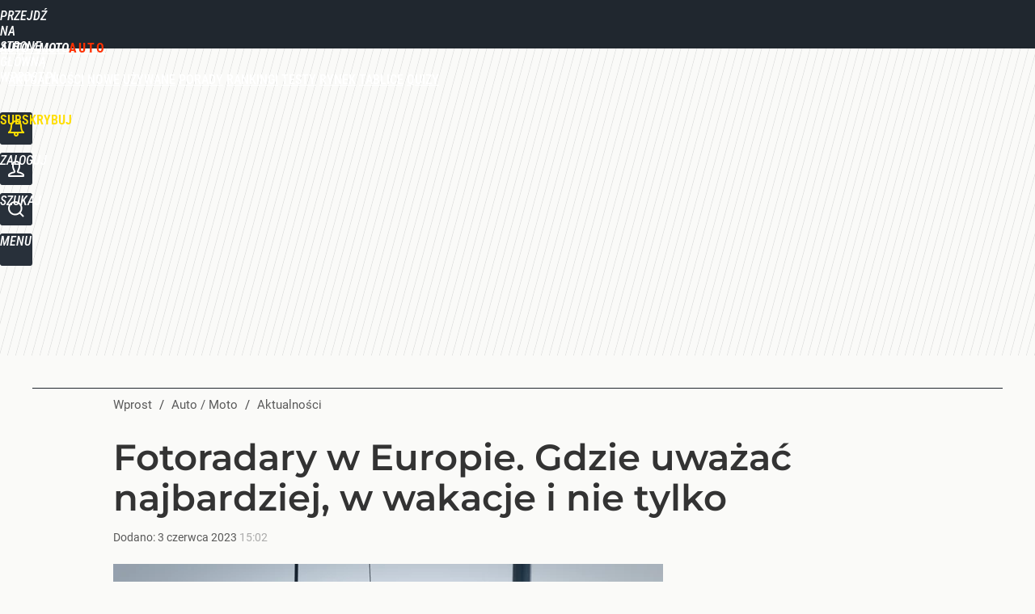

--- FILE ---
content_type: text/html; charset=utf-8
request_url: https://auto.wprost.pl/user-info
body_size: 1529
content:
{"login":false,"block":"5n187h7de0efvqggnuu3iok9m5fb9qoopuvogquai35rq3i2","sv":true,"id5":"[base64]","form":"<div class=\"login-custom-form\">                 \n    <div class=\"login-box disabled-select\">           \n    <form class=\"login-form\" method=\"post\" action=\"https:\/\/embed.wprost.pl\/sso\/p\/10\/\">\n        <fieldset>  \n        <legend>Logowanie<\/legend>    \n            <label for=\"username\">Login lub email<\/label>\n            <input type=\"text\" id=\"username\" placeholder=\"Podaj login lub email\" name=\"login\" required=\"required\" autocomplete=\"username\"> \n            <label for=\"password\">Has\u0142o<\/label>               \n            <input type=\"password\" id=\"password\" placeholder=\"Podaj has\u0142o\" name=\"password\" required=\"required\" autocomplete=\"current-password\"> \n        <\/fieldset>                                             \n        <button type=\"submit\" class=\"button button-action\">Zaloguj<\/button>\n        <input type=\"hidden\" name=\"token\" value=\"40f0a67a011e12d820ce936b80b218a7\">\n        <input class=\"button\" type=\"hidden\" id=\"form_referrer\" name=\"referrer\" value=\"\">\n    <\/form> \n    <div class=\"login-links disabled-select\">           \n        <a href=\"https:\/\/profil.wprost.pl\/przypomnij-haslo\" class=\"login-link-remind\" rel=\"nofollow\">Przypomnij has\u0142o<\/a>        <a href=\"https:\/\/www.wprost.pl\/regulamin\" class=\"login-link-regulations\" rel=\"nofollow\">Regulamin<\/a>   \n    <\/div>              \n        \n    <div id=\"soc-login-form\">\n    <fieldset class=\"disabled-select\">\n        <legend><span>Zaloguj si\u0119 <\/span>poprzez<span> serwisy spo\u0142eczno\u015bciowe<\/span>:<\/legend>  \n        <form method=\"post\" action=\"https:\/\/embed.wprost.pl\/sso\/f\/10\/\" class=\"inline\">\n            <input type=\"hidden\" id=\"form_token_f\" name=\"token\" value=\"40f0a67a011e12d820ce936b80b218a7\">\n            <input type=\"hidden\" id=\"form_referrer_f\" name=\"referrer\" value=\"\">\n            <button type=\"submit\" class=\"button facebook-button\"><\/button>\n        <\/form>          \n        <form method=\"post\" action=\"https:\/\/embed.wprost.pl\/sso\/t\/10\/\" class=\"inline\">\n            <input type=\"hidden\" id=\"form_token_t\" name=\"token\" value=\"40f0a67a011e12d820ce936b80b218a7\">\n            <input type=\"hidden\" id=\"form_referrer_t\" name=\"referrer\" value=\"\">\n            <button type=\"submit\" class=\"button twitter-button\"><\/button>\n        <\/form>\n        <form method=\"post\" action=\"https:\/\/embed.wprost.pl\/sso\/g\/10\/\" class=\"inline\">\n            <input type=\"hidden\" id=\"form_token_g\" name=\"token\" value=\"40f0a67a011e12d820ce936b80b218a7\">\n            <input type=\"hidden\" id=\"form_referrer_g\" name=\"referrer\" value=\"\">\n            <button type=\"submit\" class=\"button googleplus-button\"><\/button>\n        <\/form>  \n    <\/fieldset>   \n    <\/div>    \n    <\/div>\n            <div class=\"account-box disabled-select\">    \n        <strong>\n        <span>Nie masz konta?<br>Do\u0142\u0105cz i zyskaj!<\/span>   \n        <\/strong>\n                <a href=\"https:\/\/profil.wprost.pl\/nowe-konto\/?utm_source=auto.wprost.pl&utm_medium=header&utm_campaign=nowe-konto\" class=\"login-link-create button-action\" rel=\"nofollow\">Utw\u00f3rz konto<\/a>\n    <\/div>   \n    <\/div>","agreements_url":"https:\/\/profil.wprost.pl\/edytuj-zgody","deep_object":{"current":{"wprost":{"article":{"site_name":"Auto \/ Moto","host":"auto.wprost.pl","path":"\/aktualnosci\/11248195\/fotoradary-w-europie-gdzie-uwazac-najbardziej-w-wakacje-i-nie-tylko.html","url":"https:\/\/auto.wprost.pl\/aktualnosci\/11248195\/fotoradary-w-europie-gdzie-uwazac-najbardziej-w-wakacje-i-nie-tylko.html","id":11248195,"title":"Fotoradary w Europie. Gdzie uwa\u017ca\u0107 najbardziej, w wakacje i nie tylko","webtitle":"Fotoradary w Europie. Gdzie uwa\u017ca\u0107 najbardziej, w wakacje i nie tylko","keywords":["fotoradary w europie","fotoradar","europa","wakacje","wyjazd","podr\u00f3\u017c","yanosik"],"url_short":"https:\/\/auto.wprost.pl\/11248195","url_canonical":"https:\/\/auto.wprost.pl\/aktualnosci\/11248195\/fotoradary-w-europie-gdzie-uwazac-najbardziej-w-wakacje-i-nie-tylko.html","container_path":"\/aktualnosci\/","container_title":"Aktualno\u015bci","sponsored":0,"evergreen":0,"copyrighted":0,"payable":0,"premium":0,"word_count":686,"has_faq":0,"has_post":0,"has_quiz":0,"has_audio":0,"has_video":0,"has_recipe":0,"has_plugin":0,"has_gallery":0,"has_questioning":0,"has_presentation":0,"has_live_relation":0,"publisher":{"name":"Marcin Klimkowski","id":340},"author":"","categories":["Aktualno\u015bci","Rankingi"],"image":{"width":2121,"preview":"large"},"publication":{"date":"2023-06-03","datetime":"2023-06-03T15:02:00+02:00","ts":1685797320,"day":"Sat","month":"Jun","year":"2023"}},"host_name":"auto.wprost.pl","site_name":"Auto \/ Moto"}}}}

--- FILE ---
content_type: text/html; charset=UTF-8
request_url: https://auto.wprost.pl/hits.php
body_size: -324
content:
{"share_get":{"count":0,"schema":"wprost"},"display_set":{"set":1,"event_set":{"display":1},"count":18,"tsht":1768652984,"pt":null,"dt":"d","schema":"wprost"},"message_get":{"error":2,"message":0,"schema":"wprost"}}

--- FILE ---
content_type: text/css
request_url: https://auto.wprost.pl/_static/ads-define-layout-automoto-402f9a1e2ae291cf82738bc3874c7a83-content.css
body_size: 11297
content:
/*
sacy css cache dump 

This dump has been created from the following files:
    - <root>/_css/modules/ads.css
    - <root>/_css/define.css
    - <root>/_css/layout.css
    - <root>/wprost-auto/_css/automoto.css
*/


/* <root>/_css/modules/ads.css */
:root{--ad-area-bg:#f9f9f9;--ad-area-mob:#eee;--ad-area-color:#999}#CybotCookiebotDialog #CybotCookiebotDialogBodyButtonDecline:not(.CybotCookiebotDialogHide){display:block !important;visibility:visible !important}#CybotCookiebotDialog[data-tab=CybotCookiebotDialogNavDeclaration] #CybotCookiebotDialogBodyButtonDecline{display:none !important;visibility:hidden !important}div[id^=yoc_advertisement_message_above_container]{display:none !important;visibility:hidden !important}div[data-ad=genesis][data-type=gam][data-gam-ist=true]{position:absolute}div[data-genesis=ads-placeholder]{height:0;overflow:hidden}.box-aside.ad-aside{text-align:center;padding:0;margin:0;overflow:hidden}.box-aside.ad-aside.ad-empty .page-billboard,.box-aside.ad-aside.ad-empty .page-rectangle{box-sizing:border-box;background:var(--ad-area-bg);border:#eee 1px solid}.box-aside.ad-aside div[data-type=optad360video]{aspect-ratio:16/9 !important;min-height:unset !important;max-height:none !important;max-width:none !important;width:100% !important}.art-billboard.page-billboard-art-1:has(div[data-type=optad360video]){min-height:unset !important}.page-billboard{margin:0
auto;padding:0;text-align:center;width:1200px}.page-billboard div:first-child,.page-billboard img:first-child{display:block;margin:0
auto;text-align:center}.page-header .page-billboard{margin-top:0;padding:0}#element-landing-page .page-billboard{margin-bottom:40px;padding:0}.art-text .art-box-aside{text-align:center;padding:15px
0 20px;margin:0
0 1.4em}.art-text .art-box-aside{background:var(--ad-area-bg)}.art-text .art-box-aside.ad-aside-optad360video{margin-top:0}.art-text .art-box-aside:before{content:"Reklama";text-transform:uppercase;color:var(--ad-area-color);font-size:12px;font-weight:400;display:block}.art-text .art-box-aside .slot-intext{display:block;min-height:100px !important;margin:0
auto;position:relative}.art-text .art-box-aside .slot-intext.idmnet
iframe{position:absolute}.art-text .art-box-aside .slot-intext.idmnet .idmnet.gen-detect
iframe{position:relative}.art-text .art-box-aside .slot-intext div[id^=google_ads_iframe]{margin:0
auto}.art-text .art-box-aside.box-aside-floating{min-height:630px;overflow:unset}.art-text .art-box-aside.box-aside-floating .slot-intext{position:sticky;top:130px}div.not-rendered[data-ad=genesis][data-gam-cb=true]{display:none !important}@media (max-width:1195px){.art-text .art-box-aside.box-aside-floating .slot-intext{position:sticky;top:80px}}@media (max-width:800px){.art-text .art-box-aside.box-aside-floating .slot-intext{position:sticky;top:30vh}}.page-billboard div[data-type=optad360hb]{display:block !important}.art-billboard{padding:0
0 30px 100px}.art-content .art-billboard{padding-left:80px}.art-billboard.page-billboard-col{padding:0
0 30px}.art-text-relation-inner .art-billboard{padding-bottom:0}.art-billboard.page-billboard-art-1{min-height:300px}.art-billboard.page-billboard-art-1 .page-rectangle{max-width:680px;min-height:300px;margin:0}.art-billboard.page-billboard-art-1 .page-rectangle:first-child{float:left;text-align:left}.art-billboard.page-billboard-art-1 .page-rectangle:nth-child(2){float:right}.art-billboard.page-billboard-art-1 .page-rectangle iframe[style*="width:0px"],.art-billboard.page-billboard-art-1 .page-rectangle iframe[style*="width: 0px"]{position:absolute}.art-billboard.page-billboard-art-2{padding:0;line-height:1px}.center-column .art-billboard.page-billboard-art-1 .page-rectangle:first-child{width:48%;text-align:right}.center-column .art-billboard.page-billboard-art-1 .page-rectangle:nth-child(2){width:48%;text-align:left}.center-column .art-billboard.page-billboard-art-2{margin-left:100px}.page-billboard-art-2 div[data-ad]{max-height:none !important}.page-billboard-comments{margin-top:0;margin-bottom:40px}#content .left-column .page-billboard-comments{text-align:left}.device-mobile #ad-article-bottom{margin:0
auto;display:block !important}.device-mobile #ad-article-bottom.hidden{display:none !important}.page-header .box-aside.ad-aside{background:var(--page-header-ads-bg);padding:40px
0 var(--page-header-ads-bottom) 0}.page-header .box-aside.ad-aside.ad-aside-sticky{left:0;right:0;position:fixed;z-index:949999;box-shadow:none}.page-header .box-aside.ad-aside.ad-aside-sticky.pinned{box-shadow:0 0 10px rgba(0,0,0,.3);padding-bottom:40px}.page-header .box-aside.ad-aside.ad-aside-sticky-off{box-shadow:none;z-index:1}.page-header .page-billboard.page-billboard-1{padding:0;height:300px;position:relative;display:flex;align-items:center}.page-rectangle{text-align:center}.right-column .page-rectangle{padding:0;width:auto}.right-column .page-rectangle .page-rectangle-inner{margin:0;position:relative}.right-column .page-rectangle .page-rectangle-inner div[data-ad=genesis]{left:50%;position:relative;transform:translateX(-50%)}.right-column .page-rectangle .page-rectangle-inner div[data-ad=genesis]{display:block !important}.right-column .right-column-fix-inner .page-rectangle .page-rectangle-inner{display:inline-block !important}.page-ad-video{padding:0
0 0 100px}.page-ad-video .page-ad-video-inner{padding:0;margin:0}.page-ad-video .page-ad-video-inner .teads-inread,.page-ad-video .page-ad-video-inner .teads-inboard{margin-bottom:30px}.box-list li.box-list-item-ad,.box-list li.box-list-item-ad:hover{background:var(--ad-area-bg);padding:0;border:none;box-shadow:none}.box-list li.box-list-item-ad.box-list-item-ad-billboard,.box-list li.box-list-item-ad.box-list-item-ad-billboard:hover{background:0 0;height:auto !important}.box-list.box-list-tiles li.box-list-item-ad,.box-list.box-list-tiles li.box-list-item-ad:hover{background:#f6f6f6;margin:5px
0 0 5px}.box-list.box-list li.box-list-item-ad .page-rectangle{width:360px;max-height:300px;min-height:250px;overflow:hidden;margin:0
auto}.box-list.box-list li.box-list-item-ad .page-rectangle div:first-child,.box-list.box-list li.box-list-item-ad .page-rectangle img:first-child{display:block;margin:0
auto;text-align:center}.box-list.box-list li.box-list-item-ad .page-recommended{width:185px;max-height:300px;min-height:300px;overflow:hidden;margin:0
auto}.box-list.box-list li.box-list-item-ad .page-rectangle:before,.box-list.box-list li.box-list-item-ad .page-recommended:before{content:"";display:none}.box-list.box-list li.box-list-item-ad
.r{display:block;color:#ccc;font-size:11px;width:auto;height:12px;font-weight:400;font-style:normal;text-align:center;text-decoration:none;text-transform:uppercase;margin-top:5px}.box-list.box-list li.box-list-item-ad .page-rectangle .r:after{content:"/ reklama"}.box-list li.bli-tp-billboard,.box-list li.box-list-item-type-billboard{background:0 0}.box-list li.size-3x1.bli-tp-billboard,.box-list li.size-3x1.bli-tp-billboard:hover,.box-list li.size-3x1.box-list-item-type-billboard,.box-list li.size-3x1.box-list-item-type-billboard:hover{height:auto !important;width:auto;float:none}.box-list li.size-3x1.bli-tp-billboard .page-billboard,.box-list.box-list-rows li.size-3x1.bli-tp-billboard .page-billboard,.box-list.box-list-rows-lead li.size-3x1.bli-tp-billboard .page-billboard,.box-list.box-list-rows-large-lead li.size-3x1.bli-tp-billboard .page-billboard,.box-list li.size-3x1.box-list-item-type-billboard .page-billboard,.box-list.box-list-rows li.size-3x1.box-list-item-type-billboard .page-billboard,.box-list.box-list-rows-lead li.size-3x1.box-list-item-type-billboard .page-billboard,.box-list.box-list-rows-large-lead li.size-3x1.box-list-item-type-billboard .page-billboard{width:auto}.bl li.bli-tp-billboard{background:0 0}.bl li.size-3x1.bli-tp-billboard,.bl li.size-3x1.bli-tp-billboard:hover{height:auto !important;float:none}.bl li.size-3x1.bli-tp-billboard,.bl li.size-3x1.bli-tp-billboard:hover,.bl li.size-3x1.bli-tp-billboard .page-billboard,.bl.bl-rows li.size-3x1.bli-tp-billboard .page-billboard{width:auto}#articles-autoload .element-next-area .page-billboard{border-top:#f9f9f9 20px solid;padding:40px
0 0}#articles-autoload .element-next-area .page-billboard-inner{height:300px;display:flex;align-items:center}.sticky-wrapper .page-bottom-sticky{position:fixed;width:100%;bottom:-120px;height:150px}.sticky-wrapper .page-bottom-sticky.visible{position:relative;padding:4px
0 0;bottom:auto;height:auto;max-height:100px;overflow:hidden}.sticky-wrapper .close-ad{background:#fff url(/_i/icon-20-c-close-bold.png) center center no-repeat;background-size:20px;display:block;width:35px;height:35px;margin-top:-35px;float:right;z-index:2;box-shadow:-3px -3px 2px 0px rgba(0,0,0,.15);border-radius:5px 0 0}@media (min-width:1195px){.center-column .page-billboard-mgid{margin-bottom:40px}.page-billboard,.page-billboard-comments{min-height:300px;display:flex;justify-content:center;align-items:center;flex-direction:column}}@media (max-width:1200px){.page-billboard{width:auto;overflow-x:hidden}.page-header .page-billboard.page-billboard-1{height:150px;padding:0}}@media (max-width:1195px){.page-billboard-comments{background:var(--ad-area-mob);padding:1px
0;margin-top:10px;margin-bottom:30px}.page-billboard-comments .slot-dynamic{margin:0
auto}.center-column .art-billboard.page-billboard-art-2{margin-left:0}.ad-aside div[data-ad=genesis][data-type=mgid]{background:var(--ad-area-mob);padding:20px}.bli-ad .ad-aside div[data-ad=genesis][data-type=mgid]{padding:17px
0 18px}#content .left-column .page-billboard-comments{text-align:center}.art-billboard,.art-content .art-billboard{margin-left:0;padding-left:0;padding-right:0}.bl li.bli-ad,.bl li.bli-ad:hover{background:var(--ad-area-mob);color:var(--ad-area-color);min-height:1px;height:auto !important;width:100% !important;padding:0
!important;margin:0
0 20px;border-radius:0;float:none}.bl li.bli-ad .page-rectangle{max-height:none;min-height:auto;height:auto !important}.bl li.bli-ad
.r{display:none !important}.bl li.bli-ad.bli-tp-fullpage{display:none !important}}@media (max-width:840px){.art-content .box-aside.ad-aside{overflow:unset}.art-billboard.page-billboard-art-1 .page-rectangle,.art-billboard.page-billboard-art-1 .page-rectangle:first-child,.center-column .art-billboard.page-billboard-art-1 .page-rectangle:first-child{float:none;width:auto;max-width:none;margin:0
auto;text-align:center}.art-billboard.page-billboard-art-1{background:var(--ad-area-bg);padding:15px
0 20px 0;margin-bottom:24px;.page-rectangle:first-child div[data-ad=genesis]{margin:0
auto;position:sticky !important;top:8px}.page-rectangle:first-child div[data-ad=genesis].rendered-oversize-height{position:relative !important;overflow:hidden !important;top:auto}.page-rectangle:nth-child(2){display:none}}.art-billboard.page-billboard-art-1:before{content:"Reklama";text-transform:uppercase;color:var(--ad-area-color);font-size:12px;font-weight:400;display:block;margin-bottom:7px}.ad-slider-svr{margin-left:40px;margin-right:40px}.bl li.bli-ad,.bl li.bli-ad:hover{background:var(--ad-area-mob);color:var(--ad-area-color)}}@media (max-width:480px){.box-aside.ad-aside{overflow:unset}.page-billboard div[data-ad=genesis][data-type=plista]{margin-left:20px;margin-right:20px}.page-header .page-billboard.page-billboard-1{background-color:#f5f5f5}.art-billboard.page-billboard-art-1{background:var(--ad-area-mob);margin-left:-20px;margin-right:-20px}.page-billboard-art-2 div[data-ad] a._gen_ad_display,.page-billboard-art-2 div[data-ad]+div[data-ad]>div,.page-billboard-art-2 div[data-ad]+div[data-ad]>iframe{margin-bottom:20px !important}.page-billboard-comments{text-align:center;padding:52px
0 20px;height:600px;overflow:unset;position:relative}.page-billboard-mgid:before,.page-billboard-comments:after{content:"Następne polecane po reklamie";text-transform:uppercase;background-color:#fff;color:#444;font-size:15px;font-weight:400;display:block;line-height:38px;position:absolute;top:1px;left:0;right:0;word-spacing:2px}.page-billboard-mgid:before{content:"Więcej artykułów po reklamie";border-top:rgba(0,0,0,.1) 1px solid;position:relative}.page-billboard-comments div[data-ad=genesis],.page-billboard-comments div[data-ad=genesis]{position:sticky;top:20px}.page-billboard-comments .ad-aside div[data-ad=genesis][data-type=mgid]{padding:10px
20px}.bl li.bli-ad,.bl li.bli-ad:hover{width:calc(100% - -40px) !important;margin:0
-20px 20px}.art-text .art-box-aside{background:var(--ad-area-mob);margin-left:-20px;margin-right:-20px}.art-text .art-box-aside.ad-aside-optad360video{background:var(--ad-area-mob);padding:0;margin-bottom:20px}#articles-autoload .element-next-area .page-billboard{padding:0}#articles-autoload .element-next-area .page-billboard{background:var(--ad-area-mob);border-top:none !important;padding:0}#articles-autoload #element-next-area-0 .page-billboard{margin-top:0}#articles-autoload .element-next-area .page-billboard-element-next{overflow:unset}#articles-autoload .element-next-area .page-billboard-inner{height:450px;display:block;padding:10px
0}#articles-autoload .element-next-area .page-billboard-inner
div.slot{position:sticky;top:30vh}}@media (max-width:380px){.page-header .page-billboard-1.page-billboard-latests{background-color:#f0f0f0;padding:0}}@media (min-width:1195px) and (max-height:720px) and (orientation:landscape){.page-header .box-aside.ad-aside{padding-top:10px}.page-header .box-aside.ad-aside.ad-aside-sticky.pinned{padding-bottom:10px}}
/* <root>/_css/define.css */
html,body{margin:0;padding:0;cursor:default}body,a,table,input,select,textarea{outline:none}a
img{border:none}hr,.disabled{display:none}.hidden{display:none !important}.block{display:block}.flex{display:flex}.flex-wrap{display:flex;flex-wrap:wrap}.block-inline{display:inline-block}.inline{display:inline !important}.p-relative{position:relative}.p-absolute{position:absolute}.p-absolute-fill{position:absolute;top:0;left:0;right:0;bottom:0;width:100%;height:100%}.fl-left{float:left}.fl-right{float:right}.fl-none{float:none}.break,.clear{display:block !important;clear:both !important;height:0 !important;min-height:0 !important;max-height:0 !important;font-size:1px !important;line-height:0 !important;margin:0
!important;padding:0
!important}.cl-left{clear:left}.cl-right{clear:right}.cl-none{clear:none}.uppercase{text-transform:uppercase !important}.lowercase{text-transform:lowercase !important}.ta-left{text-align:left !important}.ta-right{text-align:right !important}.ta-center{text-align:center !important}.ta-justify{text-align:justify !important}.va-middle{vertical-align:middle !important}.va-sub{vertical-align:sub !important}.va-top{vertical-align:top !important}.pointer,.cr-pointer{cursor:pointer}.cr-default{cursor:default}.no-nowrap{white-space:nowrap !important}.no-border{border:none !important}.no-border-v,.no-border-vertical{border-top:none !important;border-bottom:none !important}.no-border-h,.no-border-horizontal{border-left:none !important;border-right:none !important}.no-border-top{border-top:none !important}.no-border-bottom{border-bottom:none !important}.no-background{background:transparent none !important}.no-bgimage{background-image:none !important}.resize-h{resize:horizontal !important}.resize-v{resize:vertical !important}.no-resize{resize:none !important}.no-scrollbar::-webkit-scrollbar-thumb{background:0 0}.no-transition{-webkit-transition:none !important;-moz-transition:none !important;-o-transition:none !important;-transition:none !important;transition:none !important}.no-shadow{-webkit-box-shadow:none !important;-moz-box-shadow:none !important;-o-box-shadow:none !important;-box-shadow:none !important;box-shadow:none !important}.no-scrollbar{-ms-overflow-style:none;scrollbar-width:none}.no-scrollbar::-webkit-scrollbar{width:0;height:0;background:0 0;opacity:0}.no-scroll{overflow:hidden !important}.no-wrap{white-space:nowrap}.scroll-x{overflow-x:scroll !important}.scroll-x-auto{overflow-x:auto !important}.scroll-y{overflow-y:scroll !important}.scroll-y-auto{overflow-y:auto !important}.t-overflow{overflow:hidden;white-space:nowrap;text-overflow:ellipsis}.disabled-select,.disabled-select:hover,.disabled-select:focus,.disabled-select:active{-webkit-tap-highlight-color:rgba(255,255,255,0);-webkit-touch-callout:none;-webkit-user-select:none;-moz-user-select:none;-ms-user-select:none;-o-user-select:none;user-select:none}.disabled-drag,.disabled-drag:hover,.disabled-drag:focus,.disabled-drag:active{-webkit-user-drag:none;-moz-user-drag:none;-o-user-drag:none}.mA{margin:auto !important}.mtopA{margin-top:auto !important}.mleftA{margin-left:auto !important}.mrightA{margin-right:auto !important}.mbottomA{margin-bottom:auto !important}.m0{margin:0
!important}.mtop0{margin-top:0 !important}.mleft0{margin-left:0 !important}.mright0{margin-right:0 !important}.mbottom0{margin-bottom:0 !important}.m5{margin:5px
!important}.mtop5{margin-top:5px !important}.mleft5{margin-left:5px !important}.mright5{margin-right:5px !important}.mbottom5{margin-bottom:5px !important}.m10{margin:10px
!important}.mtop10{margin-top:10px !important}.mleft10{margin-left:10px !important}.mright10{margin-right:10px !important}.mbottom10{margin-bottom:10px !important}.m15{margin:15px
!important}.mtop15{margin-top:15px !important}.mleft15{margin-left:15px !important}.mright15{margin-right:15px !important}.mbottom15{margin-bottom:15px !important}.m20{margin:20px
!important}.mtop20{margin-top:20px !important}.mleft20{margin-left:20px !important}.mright20{margin-right:20px !important}.mbottom20{margin-bottom:20px !important}.m25{margin:25px
!important}.mtop25{margin-top:25px !important}.mleft25{margin-left:25px !important}.mright25{margin-right:25px !important}.mbottom25{margin-bottom:25px !important}.m30{margin:30px
!important}.mtop30{margin-top:30px !important}.mleft30{margin-left:30px !important}.mright30{margin-right:30px !important}.mbottom30{margin-bottom:30px !important}.m35{margin:35px
!important}.mtop35{margin-top:35px !important}.mleft35{margin-left:35px !important}.mright35{margin-right:35px !important}.mbottom35{margin-bottom:35px !important}.m40{margin:40px
!important}.mtop40{margin-top:40px !important}.mleft40{margin-left:40px !important}.mright40{margin-right:40px !important}.mbottom40{margin-bottom:40px !important}.m45{margin:45px
!important}.mtop45{margin-top:45px !important}.mleft45{margin-left:45px !important}.mright45{margin-right:45px !important}.mbottom45{margin-bottom:45px !important}.m50{margin:50px
!important}.mtop50{margin-top:50px !important}.mleft50{margin-left:50px !important}.mright50{margin-right:50px !important}.mbottom50{margin-bottom:50px !important}.m55{margin:55px
!important}.mtop55{margin-top:55px !important}.mleft55{margin-left:55px !important}.mright55{margin-right:55px !important}.mbottom55{margin-bottom:55px !important}.m60{margin:60px
!important}.mtop60{margin-top:60px !important}.mleft60{margin-left:60px !important}.mright60{margin-right:60px !important}.mbottom60{margin-bottom:60px !important}.m-5{margin:-5px !important}.mtop-5{margin-top:-5px !important}.mleft-5{margin-left:-5px !important}.mright-5{margin-right:-5px !important}.mbottom-5{margin-bottom:-5px !important}.m-15{margin:-15px !important}.mtop-15{margin-top:-15px !important}.mleft-15{margin-left:-15px !important}.mright-15{margin-right:-15px !important}.mbottom-15{margin-bottom:-15px !important}.m-10{margin:-10px !important}.mtop-10{margin-top:-10px !important}.mleft-10{margin-left:-10px !important}.mright-10{margin-right:-10px !important}.mbottom-10{margin-bottom:-10px !important}.m-20{margin:-20px !important}.mtop-20{margin-top:-20px !important}.mleft-20{margin-left:-20px !important}.mright-20{margin-right:-20px !important}.mbottom-20{margin-bottom:-20px !important}.m-25{margin:-25px !important}.mtop-25{margin-top:-25px !important}.mleft-25{margin-left:-25px !important}.mright-25{margin-right:-25px !important}.mbottom-25{margin-bottom:-25px !important}.m-30{margin:-30px !important}.mtop-30{margin-top:-30px !important}.mleft-30{margin-left:-30px !important}.mright-30{margin-right:-30px !important}.mbottom-30{margin-bottom:-30px !important}.m-40{margin:-40px !important}.mtop-40{margin-top:-40px !important}.mleft-40{margin-left:-40px !important}.mright-40{margin-right:-40px !important}.mbottom-40{margin-bottom:-40px !important}.p0{padding:0
!important}.ptop0{padding-top:0 !important}.pleft0{padding-left:0 !important}.pright0{padding-right:0 !important}.pbottom0{padding-bottom:0 !important}.p5{padding:5px
!important}.ptop5{padding-top:5px !important}.pleft5{padding-left:5px !important}.pright5{padding-right:5px !important}.pbottom5{padding-bottom:5px !important}.p10{padding:10px
!important}.ptop10{padding-top:10px !important}.pleft10{padding-left:10px !important}.pright10{padding-right:10px !important}.pbottom10{padding-bottom:10px !important}.p15{padding:15px
!important}.ptop15{padding-top:15px !important}.pleft15{padding-left:15px !important}.pright15{padding-right:15px !important}.pbottom15{padding-bottom:15px !important}.p20{padding:20px
!important}.ptop20{padding-top:20px !important}.pleft20{padding-left:20px !important}.pright20{padding-right:20px !important}.pbottom20{padding-bottom:20px !important}.p25{padding:25px
!important}.ptop25{padding-top:25px !important}.pleft25{padding-left:25px !important}.pright25{padding-right:25px !important}.pbottom25{padding-bottom:25px !important}.p30{padding:30px
!important}.ptop30{padding-top:30px !important}.pleft30{padding-left:30px !important}.pright30{padding-right:30px !important}.pbottom30{padding-bottom:30px !important}.p35{padding:35px
!important}.ptop35{padding-top:35px !important}.pleft35{padding-left:35px !important}.pright35{padding-right:35px !important}.pbottom35{padding-bottom:35px !important}.p40{padding:40px
!important}.ptop40{padding-top:40px !important}.pleft40{padding-left:40px !important}.pright40{padding-right:40px !important}.pbottom40{padding-bottom:40px !important}.p45{padding:45px
!important}.ptop45{padding-top:45px !important}.pleft45{padding-left:45px !important}.pright45{padding-right:45px !important}.pbottom45{padding-bottom:45px !important}.p50{padding:50px
!important}.ptop50{padding-top:50px !important}.pleft50{padding-left:50px !important}.pright50{padding-right:50px !important}.pbottom50{padding-bottom:50px !important}.p55{padding:55px
!important}.ptop55{padding-top:55px !important}.pleft55{padding-left:55px !important}.pright55{padding-right:55px !important}.pbottom55{padding-bottom:55px !important}.p60{padding:60px
!important}.ptop60{padding-top:60px !important}.pleft60{padding-left:60px !important}.pright60{padding-right:60px !important}.pbottom60{padding-bottom:60px !important}.w10{width:10px}.w20{width:20px}.w30{width:30px}.w40{width:40px}.w45{width:45px}.w50{width:50px}.w60{width:60px}.w70{width:70px}.w80{width:80px}.w90{width:90px}.w100{width:100px}.w110{width:110px}.w120{width:120px}.w130{width:130px}.w140{width:140px}.w150{width:150px}.w200{width:200px}.w220{width:220px}.w250{width:250px}.w300{width:300px}.w350{width:350px}.w360{width:360px}.w400{width:400px}.w450{width:450px}.w480{width:480px}.w500{width:500px}.w550{width:550px}.w600{width:600px}.w650{width:650px}.w700{width:700px}.w750{width:750px}.w800{width:800px}.w5p{width:5%}.w10p{width:10%}.w20p{width:20%}.w25p{width:25%}.w30p{width:30%}.w33p{width:33%}.w40p{width:40%}.w45p{width:45%}.w50p{width:50%}.w60p{width:60%}.w66p{width:66%}.w70p{width:70%}.w75p{width:75%}.w80p{width:80%}.w90p{width:90%}.w100p{width:100%}.wAv{width:-moz-available;width:-webkit-fill-available}.h10{height:10px}.h20{height:20px}.h30{height:30px}.h40{height:40px}.h45{height:45px}.h50{height:50px}.h60{height:60px}.h70{height:70px}.h80{height:80px}.h90{height:90px}.h100{height:100px}.h120{height:120px}.h150{height:150px}.h200{height:200px}.h250{height:250px}.h300{height:300px}.h350{height:350px}.h400{height:400px}.h450{height:450px}.h500{height:500px}.h550{height:550px}.h50v{height:50vh}.h60v{height:60vh}.h70v{height:70vh}.h80v{height:80vh}.h90v{height:90vh}.h100v{height:100vh}.v40p{opacity:0}.scroll-40p .v40p,.scroll-50p .v40p,.scroll-60p .v40p,.scroll-70p .v40p,.scroll-80p .v40p,.scroll-90p .v40p,.scroll-100p
.v40p{opacity:1}.fs-normal{font-weight:400;font-style:normal}.fs-bold{font-weight:700}.fs-italic{font-style:italic}.cl-silver{color:#ccc}.cl-gray{color:#999}.cl-red{color:red}.block-logged-in,.block-not-logged-in,.block-subscription-true,.block-subscription-false,body[data-logged=false] .block-logged-in,body[data-logged=true] .block-not-logged-in{display:none !important}body[data-logged=true] .block-logged-in,body[data-logged=false] .block-not-logged-in,body[data-logged=true][data-subscription=true] .block-subscription-true{display:block !important}body[data-logged=true] .block-logged-in,body[data-logged=false] .block-not-logged-in,body[data-logged=true][data-subscription=false] .block-subscription-false,body[data-logged=false][data-subscription=false] .block-subscription-false{display:block !important}#google_pubconsole_console{z-index:99999999998 !important}#fb-root{position:absolute;top:-10000px;width:0;height:0}#element .element-article .optAdIns.rendered-opt{margin-bottom:30px !important}@media (max-width:480px){.hide-480{display:none !important}}
/* <root>/_css/layout.css */
:root{--genesis-close-icon:url(/_i/icon-20-c-close.png);--content-width:1200px;--soc-icon-facebook:url(/_i/icon-20-a-soc-facebook.png);--soc-icon-twitter:url(/_i/icon-20-a-soc-twitter.png);--soc-icon-google:url(/_i/icon-20-a-soc-google.png);--soc-color-facebook:#3b5998;--soc-color-twitter:#55acee;--soc-color-google:#dd4b39}html,body{padding:0;margin:0}body{overflow:hidden;overflow-y:scroll !important;text-rendering:auto}body.scroll{overflow-y:scroll !important}body.no-scroll{overflow:hidden !important}body,input,button,select,textarea,th,td{font-family:"Roboto Condensed",Arial,sans-serif;font-size:17px;font-weight:300}.page-wrapper{position:relative;padding:0;margin:0;z-index:1}body.wait{background-image:url(/_i/loaders/loader-sqr-1-white.gif);background-repeat:no-repeat;background-position:center center;background-attachment:fixed}noscript.inf{background:rgba(255,255,255,.4);position:fixed;overflow:hidden;padding:0;margin:0;top:0;left:0;right:0;bottom:0;z-index:100000;user-select:none}noscript
span{background:rgba(255,255,255,.95);display:block;position:absolute;overflow:hidden;padding:80px
40px;margin:-110px 0 0 -180px;top:50%;left:50%;width:280px;line-height:30px;font-size:20px;font-weight:400;text-align:center;text-shadow:#fff 1px 1px 0;box-shadow:0 0 10px rgba(0,0,0,.3);border-radius:3px}#content{min-height:1000px;background:#fff}#content
.wrapper{width:var(--content-width);margin:0
auto}#content .wrapper.wrapper-box-flex{width:auto;margin:0
20px}#content .bottom-section{padding:40px
0;margin:0
auto;width:1200px}#content .bottom-section:after,#content .bottom-section:before{clear:both;content:"";display:table;line-height:0}#footer{visibility:hidden}.line{border-top:#f9f9f9 20px solid}.fullpage{padding:0;margin:0;position:relative}#profile{background:#f9f9f9}#page-profile .comments ul.level-1{padding-bottom:0;border-bottom:none}#page-profile .comments ul li header .comment-user-thumb{background:0 0}.item-author{display:block;margin:0;padding:0}.item-author,.item-author
a{color:#999;font-size:12px;font-weight:400;font-style:normal;line-height:40px;text-align:left}.item-author
i{font-style:normal}.item-author
img{background:#ccc;object-fit:scale-down;display:block;float:left;width:40px;height:40px;margin:0
20px 0 0;padding:0;border-radius:100%}.figure-ratio{background:#333;border-radius:5px;position:relative}#element .element-article-video .figure-ratio{background:0 0}.figure-ratio
img{display:block;height:auto;width:100%;min-height:100px}.figure-ratio video,.figure-ratio
iframe{border-radius:5px;border:none;height:100%;left:0;position:absolute;top:0;width:100%;overflow:hidden}.slot-recommends{display:block;margin:0
auto}#section-main-list:after{clear:both;content:"";display:table;line-height:0}#section-main-list .wrapper-box-default,#section-main-list .wrapper-box-flex{overflow:hidden}#section-popular-list{background:#f9f9f9;padding:40px
0 0;margin-bottom:40px}#section-popular-list:after{clear:both;content:"";display:table;line-height:0}#section-popular-list .wrapper-box-default,#section-popular-list .wrapper-box-flex{overflow:hidden}#grelement.visible,.grelement.visible{background:rgba(255,255,255,.9);position:fixed;z-index:60;bottom:0;right:0;left:0;top:0;box-shadow:0 0 20px #fff;transition:all .5s linear;user-select:none}#grelement.visible iframe,.grelement.visible
iframe{position:absolute;z-index:62;left:50%;top:50%;margin:0;transform:translate(-50%,-50%)}.box-questioning{opacity:0}.highlight{background:rgba(255,222,0,.5);border-radius:3px}.genesis-layer.visible{background:rgba(51,51,51,.3);top:0;left:0;width:100vw;height:100vh;position:fixed;transform:translateZ(0);opacity:1}.genesis-layer{right:0;bottom:0;width:0;height:0;display:none;overflow:hidden;z-index:999998;transition:opacity .5s linear;opacity:0}.genesis-window.visible{opacity:1}.genesis-window{top:50%;left:50%;width:600px;height:600px;max-width:100vw;max-height:100vh;position:fixed;overflow:hidden;z-index:999998;transform:translate3d(-50%,-50%,0);transition:opacity .3s linear;border-radius:3px;box-shadow:2px 2px 40px rgba(51,51,51,.15);opacity:0}.genesis-window .close-button{background:var(--genesis-close-icon) center center no-repeat;top:0;right:0;width:40px;height:40px;cursor:pointer;position:absolute;transition:opacity .2s linear;opacity:.4;z-index:1}.genesis-window .close-button:hover{opacity:1}.page-layout{position:relative}body.test-server:after{content:'Strona testowa';position:fixed;bottom:0;left:0;right:0;z-index:9999999;background:#efd103;padding:4px;font-size:14px;text-align:center;box-shadow:0 0 10px rgba(0,0,0,.3);text-transform:uppercase}.sticky-wrapper{background:#fff;display:block;left:0;right:0;bottom:0;position:fixed;z-index:950000;box-shadow:0 0 6px rgba(0,0,0,.3)}body.header-expanded .sticky-wrapper{bottom:-170px !important;transition:bottom .3s linear}@media (min-width:1200px){.wrapper-bl-flex{width:auto !important}}@media (max-width:1280px){#bottom-fixed-bar
.arr{background-color:transparent !important;background-image:url(/_i/icon-20-c-arrow-left.png);top:0;left:0;margin:0;height:40px;width:40px;opacity:0}#bottom-fixed-bar .arr.arr-r{background-image:url(/_i/icon-20-c-arrow-right.png);left:auto;right:0;margin:0}}@media (max-width:1200px){#content .bottom-section{width:auto}}@media (max-width:1195px){body{overflow-x:hidden}.header-expanded div[id^=oa-360-],.share-layer-visible div[id^=oa-360-]{z-index:0 !important}#content
.wrapper{width:800px}#content .bottom-section{border:none}#content #bottom-list{margin-top:20px;margin-bottom:20px}.page-rectangle-1:before,.page-rectangle-2:before{text-align:center}.page-ad-video{padding:0}.issue-index
li.item{padding:30px
20px 30px 100px}.issue-index li.item span.page-no,.issue-index li.item
span.payable{top:30px}.issue-index li.item
a.title{width:auto;margin-right:0;margin-bottom:10px;padding-right:100px;float:none}.issue-index li.item .art-authors{margin-top:15px;width:602px}.issue-index li.item .art-authors
li{float:left;clear:none}#content .wrapper.wrapper-box-flex{width:auto;margin:0
10px}#bottom-fixed-bar{display:none !important}}@media (max-width:860px){#content .page-box.box-20
.wrapper{margin:0
40px !important;width:auto}}@media (max-width:840px){#content
.wrapper{width:auto !important;margin:0
!important}#content .wrapper.wrapper-box-flex{margin:0
10px !important}#content .bottom-section{width:auto}.issue-index
li.item{padding:20px
20px 20px 100px}.issue-index li.item span.page-no,.issue-index li.item
span.payable{top:20px}.issue-index li.item
a.title{padding-right:80px}}@media (max-width:780px){.box-list li.box-list-item.box-list-item-rwd-box .news-image .news-breaking-label{left:10px !important;right:10px !important;bottom:20px !important;font-size:20px !important;line-height:20px !important;padding:4px
10px !important}}@media (max-width:720px){.issue-index li.item .art-authors{width:300px}.box-list li.box-list-item-issue .issue-cover div h3 a,.box-list li.box-list-item-issue .issue-cover div h3 a:hover{font-size:22px;font-weight:400;line-height:27px}}@media (max-width:480px){.ad-slider-svr{margin-left:20px;margin-right:20px}#content .page-box.box-20
.wrapper{margin:0
20px !important;width:auto}}@media (max-height:560px){#bottom-fixed-bar{display:none !important}}
/* <root>/wprost-auto/_css/automoto.css */
:root{--page-primary-bg:#20272f;--page-primary-variant-bg:#28303a;--page-secondary-bg:#ff3000;--page-secondary-variant-bg:#004d69;--page-ffamily:Montserrat,"Roboto Condensed",Arial,sans-serif}body{--header-bg:var(--page-primary-bg);--header-expand-bg:var(--page-primary-variant-bg);--header-button-selected-bg:var(--page-primary-variant-bg);--page-header-bg:var(--page-primary-variant-bg);--page-header-color:#fff}.bl:not(.news-fullscreen-slider-item-tabs){--box-list-ffamily:var(--page-ffamily);--box-list-title-fweight:500}.page-box.bg-1
.bl{--box-list-title-color:#fff;--box-list-title-focus-color:#fff}.arrows-bar{--arrows-hover:var(--page-primary-variant-bg);--arrows-selected-bg:var(--page-primary-bg)}.page-box{--page-box-header-color:var(--page-primary-bg);--page-box-header-line-color:var(--page-primary-bg)}#page-box-22-265-13
.timeline{--timeline-color:transparent;--timeline-color2:var(--page-primary-bg);--timeline-title-color:#fff;--timeline-title-focus-color:#fff;--timeline-border-color:rgba(0,0,0,.2);--timeline-header-border-color:#fff;--timeline-header-title-color:#fff;--timeline-header-img-latest:url(/_i/icon-20-a-time.png);--timeline-scrollbar-active-thumb:#fff;--timeline-scrollbar-active-track:rgba(255,255,255,.2);--timeline-point-color:var(--page-secondary-bg);--timeline-point-color-variant:rgba(255,255,255,.5)}.footer{--footer-button-hover:var(--page-primary-bg)}#header .h1 a:after{content:"Auto";color:var(--page-secondary-bg);letter-spacing:2px}.bli-tp-timeline{display:none}#page-main .page-header{display:none}#page-box-66 #main-list,#section-main-list #main-list.box-list-default{border-top:none;margin-top:0}#section-main-list .wrapper-box-default{border-top:none}#footer .links li
a{text-transform:lowercase}.tab-commented,.box-news-fullscreen-slider .news-fullscreen-slider-lead{display:none !important}#box-item-22-11-270-0{display:none}#element .element-article-normal{margin-top:40px}#element .element-article-fullscreen-image .art-image{background-color:#20272f;background-attachment:fixed}@media not all and (min-resolution:.001dpcm){#element .element-article-fullscreen-image .art-image{background-attachment:unset}}#element .element-article-fullscreen-image .art-title{background-image:linear-gradient(rgba(32,39,47,0) 10%,rgba(32,39,47,.85) 45%,#20272f);text-shadow:0 0 10px #20272f;padding:0}.box-news-fullscreen-slider{max-height:635px;min-height:635px}.box-news-fullscreen-slider .news-fullscreen-slider-grid{background:transparent url(/wprost-auto/_i/bg-pattern-01.png) repeat left bottom}.box-news-fullscreen-slider .news-fullscreen-slider-containers .item-containers{display:block}.box-news-fullscreen-slider .news-fullscreen-slider-title{font-size:42px;font-weight:300;line-height:50px;text-shadow:0 0 10px #20272f;padding:0}.box-news-fullscreen-slider .news-fullscreen-slider-author{position:absolute;bottom:45px}.box-news-fullscreen-slider .news-fullscreen-slider-author .item-author
img{width:60px;height:60px}.box-news-fullscreen-slider .news-fullscreen-slider-author .item-author,.item-author
a{color:#999;font-weight:400;line-height:60px}.box-news-fullscreen-slider .news-fullscreen-slider-data-wrapper-4-author .news-fullscreen-slider-title{margin-bottom:75px}.box-news-fullscreen-slider .news-fullscreen-slider-data-wrapper{width:735px;position:absolute;left:50%;bottom:0;z-index:10;margin:0
0 0 -565px}.news-fullscreen-slider-with-list .box-news-fullscreen-slider .news-fullscreen-slider-item:after{background:rgba(32,39,47,.7);position:absolute;content:"";top:0;left:50%;right:0;bottom:0;z-index:1;transform:translateX(192px)}.box-news-fullscreen-slider .news-fullscreen-slider-item-tabs{background:rgba(255,255,255,0);position:absolute;content:"";top:35px;left:50%;width:386px;z-index:1000;transform:translateX(211px)}.box-news-fullscreen-slider .news-fullscreen-slider-item-tabs
li{background:rgba(255,255,255,0);margin:0}.box-news-fullscreen-slider .news-fullscreen-slider-item-tabs,.box-news-fullscreen-slider .news-fullscreen-slider-item-tabs
li{height:560px}.box-news-fullscreen-slider .news-fullscreen-slider-item-tabs li ul.box-list{margin-top:0;padding-top:12px}.box-news-fullscreen-slider .news-fullscreen-slider-data:after{background-image:linear-gradient(rgba(32,39,47,0) 5%,rgba(32,39,47,.5) 45%,rgba(32,39,47,.7) 90%);position:absolute;content:"";left:0;right:0;margin:0;height:300px;bottom:0;z-index:2}.box-news-fullscreen-slider .news-fullscreen-slider-data.news-fullscreen-slider-data-wrapper-4-author:after{height:500px}.page-header{margin-bottom:0;padding-bottom:0}.page-header,.box-list li.box-list-item-ad,.box-list li.box-list-item-ad:hover,.page-billboard-art.page-billboard-art-1{background:transparent url(/wprost-auto/_i/bg-pattern-03.png) repeat center top}.page-header .box-aside.ad-aside{padding:40px
0}.page-billboard-art.page-billboard-art-1{padding-bottom:0;margin-bottom:40px;padding-left:0;margin-left:80px}.page-header .box-aside.ad-aside.ad-aside-sticky:not(.pinned){background:0 0 !important}.page-header .box-aside.ad-aside.ad-aside-sticky:not(.pinned) .page-billboard.page-billboard-1{padding-bottom:40px}.art-title,.art-lead,.art-text h2,.art-text h3,.page-box .page-box-header,.page-header div.header-bar h1,.page-header div.header-bar h2,.page-header div.header-bar strong.hdr,.art-list li.item a.title,.art-list dd.item a.title,#header-search input,#section-search input,#header-login .login-custom-form input,.ext-404 form input #element-header .element-header-title,.box-news-fullscreen-slider .news-fullscreen-slider-title,.art-text-relation-gallery figure>a:after,.art-text-relation-gallery figure>a:before,#footer .links,#header-search,#header-menu .header-menu-block-search input,#header-menu .header-menu-nav-simple
li{font-family:var(--page-ffamily)}.art-lead,.art-text h2,.art-text
h3{font-weight:500 !important}.box-list.box-list-rows-large li.box-list-item .news-titlelead-wrapper .news-title
strong{line-height:33px}#element-header .element-header-title{font-size:18px;font-weight:400}.box-list.box-list-rows-large li.box-list-item .news-titlelead-wrapper .news-title{line-height:60px}#header-menu .header-menu-nav-simple li,.art-text-relation-gallery figure>a:after{text-transform:lowercase}.box-list li.size-0p75x1.box-list-item-type-image_text .news-image,.box-list li.size-1x1.box-list-item-type-image_text .news-image{background-position:center center}.item-containers a,.item-containers
span{opacity:0}.item-containers a.i,.item-containers
span.i{transform:skewX(165deg);border-radius:0;opacity:1}.item-containers
em{transform:skewX(195deg);font-style:normal;display:inline-block}.ext-404 .header-404
h2{color:var(--page-secondary-bg)}.ext-404 form
button{background-color:var(--page-secondary-bg)}.page-box .page-box-header{border:#111 2px solid;max-width:1182px;margin:0
auto 40px auto;transform:skewX(165deg);border-image:linear-gradient(to right,var(--page-secondary-bg) 10%,rgba(204,204,204,.4) 90%,rgba(204,204,204,.3)) 2}.page-box.hd-over .page-box-header{background:linear-gradient(to right,rgba(250,250,248,.9) 10%,rgba(250,250,248,.4) 80%,rgba(250,250,248,0));position:absolute;top:20px;left:50%;width:1182px;margin:0;transition:all .3s linear;transform:skewX(165deg) translateX(-50%);border-right:none;z-index:20}.page-box .page-box-header,.page-box .page-box-header
h2{min-height:56px;height:56px}.page-box .page-box-header h2,.page-box .page-box-header nav
ul{transform:skewX(195deg)}.page-box .page-box-header
h2{padding:0
0 0 27px}.page-box .page-box-header h2,.page-box .page-box-header h2
a{text-transform:lowercase;font-weight:600;font-size:45px;line-height:48px}.page-box.hd-small .page-box-header h2,.page-box.hd-small .page-box-header h2
a{font-size:25px;line-height:55px}.page-box .page-box-header
nav{border-left:#20272f 2px solid;height:40px;line-height:40px;margin:8px
0 0;padding:0
25px}.page-box .page-box-header nav li,.page-box .page-box-header nav li
a{text-transform:lowercase;font-weight:500}.box-list.box-list-rows li.box-list-item .news-containers .item-containers,.box-list.box-list-rows-lead li.box-list-item .news-containers .item-containers,.box-list.box-list-rows-large li.box-list-item .news-containers .item-containers{padding-left:4px}.art-text table,.art-text table th,.art-text table
td{border-color:#a4a7a9}.art-containers .item-containers a,.art-containers .item-containers
span{margin:0
5px}.art-text.art-text-paywall:after{background-image:linear-gradient(transparent,#fafaf8)}#element-header .progress,#element-header .element-next-header .progress,.box-list li.box-list-item-list ul.box-list li.box-list-item-type-row .news-details .news-hits-line .hpri,.box-list-item .sub-header-tabs .sub-header-tabs-buttons span a,.highlight,.header-expand-bar span.close-expand-bar-button,#footer .footer-button:hover,.box-list li .news-containers .item-containers a.cntr-13961{background-color:var(--page-secondary-bg)}.art-text h2,.art-text h3,.art-text-relation-gallery figure>a:after,.box-news-fullscreen-slider .news-fullscreen-slider-title,#element .element-article-fullscreen-image .art-title,.box-list li.box-list-item-list.box-list-item-list-color-dark ul.box-list li.box-list-item-type-row .news-details .news-date .t,.page-box .page-box-header h2 a:hover{color:var(--page-secondary-bg)}.element-gallery header .element-gallery-header .art-title{color:var(--page-secondary-bg) !important}.line,#articles-autoload .element-next-area .page-billboard{border-color:var(--page-secondary-bg)}.element-article-fullscreen-image .art-containers .item-containers a,.element-article-fullscreen-image .art-containers .item-containers
span{border:var(--page-secondary-bg) 1px solid}#header-login button,#header .header-button,.header-expand-bar,#header .header-button.selected,#element-header .wrapper:before,#element-header .element-next-header .wrapper:before,.box-list li .news-containers .item-containers a.cntr-13959,.box-list li.box-list-item-list ul.box-list li.box-list-item-type-row .news-details .news-hits-line{background-color:#28303a}#header .header-button:hover,.box-issue .button-issue:hover,.arrows-expand-bar a:hover{background-color:#20272f}#header .header-button.back-home-button{background-color:transparent}.bl li a .g,.bl li a .v,.bl li a
.q{background-color:var(--page-secondary-bg)}.page-box.bg-1{background:#2b3339 url(/wprost-auto/_i/bg-pattern-01.png) repeat left top}.page-box.bg-2{background:#fafaf8 url(/wprost-auto/_i/bg-pattern-03.png) repeat left top}.page-box.bg-2:before{background-image:linear-gradient(rgba(250,250,248,0) 5%,rgba(250,250,248,1));content:"";display:block;position:absolute;top:0;left:0;right:0;bottom:0}.page-box.bg-2 .box-aside.ad-aside{position:relative}.page-main-section .box-list li.box-list-item-type-image_text,.page-main-section .box-list li.box-list-item-type-image_text .news-titlelead-wrapper{background-color:transparent !important}.art-content .share-buttons .share-button-more,.box-list li.box-list-item-no_image.box-list-item-color-dark,.box-list li.box-list-item-list.box-list-item-list-color-dark,.box-list li.box-list-item-list.box-list-item-list-color-dark .sub-header-tabs-buttons,.box-list.box-list-simple li.box-list-item-color-dark,.box-list li.box-list-item-type-image_text.box-list-item-color-dark,.box-list li.box-list-item-type-image_text.box-list-item-color-dark .news-titlelead-wrapper,.box-list li.box-list-item-list ul.box-list.box-list-item-list-color-dark,.box-list li.box-list-item-list ul.box-list.box-list-item-list-color-dark li.box-list-item-type-row,.box-list-item.box-list-item-type-list-tabs.box-list-item-list-color-dark .sub-header-tabs .sub-header,.box-list-item.box-list-item-type-list-tabs.box-list-item-list-color-dark .sub-header-tabs .sub-header
span{background-color:transparent}.box-list li.box-list-item-list .sub-header-tabs-buttons{display:none}#header,#element-header,#header-login button:hover,#header-login button:focus,#header-search button:hover,#header-search button:focus,.fullscreen-button:hover,span.next span.next-button:hover,span.prev span.prev-button:hover,.large-button.large-button-dark:hover,.element-gallery header .art-containers .item-containers a:hover,.box-issue .button-issue,.box-list li:hover .news-data.news-data-open .news-open,.section-issues-covers ul li.item .news-open,.arrows-bar a:hover,.arrows-bar span.current_page,.arrows-expand-bar a,.box-list li.box-list-item.box-list-item-type-default.box-list-item-author.box-list-item-no_image.box-list-item-color-silver,.box-list li.box-list-item-list ul.box-list.box-list-item-list-color-dark.box-list-tab.box-list-tab-popular,.box-list-item .sub-header-tabs .sub-header-tabs-buttons
span{background-color:#20272f}.page-box .page-box-header h2,.page-box .page-box-header h2 a,.element-article-normal .art-containers .item-containers a,.element-article-normal .art-containers .item-containers a:hover,.box-list li .news-containers .item-containers span.cntr-commertial{color:#20272f}.element-article-normal .art-containers .item-containers a,.element-article-normal .art-containers .item-containers
span{border:#20272f 1px solid}#element .element-article,#articles-autoload .element-next-area .element-article{border-color:#20272f}.box-list li.box-list-item-list.box-list-item-list-color-dark:after,.box-list li.box-list-item-list.box-list-item-list-color-dark .sub-header-tabs-buttons:before,.box-list li.box-list-item.box-list-item-type-default.box-list-item-author.box-list-item-no_image.box-list-item-color-dark .news-data:after{background:linear-gradient(rgba(0,0,0,0),#20272f 70%) repeat scroll 0 0}#header-login button,#header-search button,#header-menu .header-menu-block-search
button{background-color:#2b323a}#header-search
input{border-top-right-radius:7px;border-bottom-right-radius:7px}.page-header div.header-bar{min-height:140px;line-height:140px}.page-header div.header-bar-area{background-color:#2b3339}.layout-auto-news .page-header div.header-bar-area{background:url(/wprost-auto/_i/bg-pattern-02.png) center top repeat,url(/wprost-auto/_i/headers/2021-header-auto-aktualnosci-01.jpg) center center no-repeat;background-color:#2b3339}.layout-auto-n .page-header div.header-bar-area{background:url(/wprost-auto/_i/bg-pattern-02.png) center top repeat,url(/wprost-auto/_i/headers/2021-header-auto-nowe-01.jpg) center center no-repeat;background-color:#2b3339}.layout-auto-u .page-header div.header-bar-area{background:url(/wprost-auto/_i/bg-pattern-02.png) center top repeat,url(/wprost-auto/_i/headers/2021-header-auto-uzywane-01.jpg) center center no-repeat;background-color:#2b3339}.layout-auto-p .page-header div.header-bar-area{background:url(/wprost-auto/_i/bg-pattern-02.png) center top repeat,url(/wprost-auto/_i/headers/2021-header-auto-moc-01.jpg) center center no-repeat;background-color:#2b3339}.layout-auto-r .page-header div.header-bar-area{background:url(/wprost-auto/_i/bg-pattern-02.png) center top repeat,url(/wprost-auto/_i/headers/2021-header-auto-rankingi-01.jpg) center center no-repeat;background-color:#2b3339}.layout-auto-t .page-header div.header-bar-area{background:url(/wprost-auto/_i/bg-pattern-02.png) center top repeat,url(/wprost-auto/_i/headers/2021-header-auto-testy-01.jpg) center center no-repeat;background-color:#2b3339}.layout-auto-m .page-header div.header-bar-area{background:url(/wprost-auto/_i/bg-pattern-02.png) center top repeat,url(/wprost-auto/_i/headers/2021-header-auto-rynek-01.jpg) center center no-repeat;background-color:#2b3339}.layout-auto-q .page-header div.header-bar-area{background:url(/wprost-auto/_i/bg-pattern-02.png) center top repeat,url(/wprost-auto/_i/headers/2021-header-auto-quizy-01.jpg) center center no-repeat;background-color:#2b3339}.layout-auto-rp .page-header div.header-bar-area{background:url(/wprost-auto/_i/bg-pattern-02.png) center top repeat,url(/wprost-auto/_i/headers/2021-header-auto-tablice-01.jpg) center center no-repeat;background-color:#2b3339}.page-header-search{background-color:#28303a}body,#content,.art-containers,.art-content .share-buttons,.box-list li.box-list-item-no_image.box-list-item-color-white,.box-list li.box-list-item-list.box-list-item-list-color-white,.box-list li.box-list-item-list.box-list-item-list-color-white .sub-header-tabs-buttons,.box-list.box-list-simple li.box-list-item-color-white,.box-list li.box-list-item-type-image_text.box-list-item-color-white,.box-list li.box-list-item-type-image_text.box-list-item-color-white .news-titlelead-wrapper,.box-list li.box-list-item-list ul.box-list.box-list-item-list-color-white,.box-list li.box-list-item-list ul.box-list.box-list-item-list-color-white li.box-list-item-type-row{background-color:#fafaf8 !important}.element-article-normal .art-containers .item-containers a,.element-article-normal .art-containers .item-containers span,.box-list li.box-list-item .cntr-commertial-plista{background-color:#fafaf8 !important}.art-content .share-buttons{box-shadow:0 0 10px #fafaf8 !important}#articles-autoload .element-next-area .art-text .art-text-inner:after{background-image:linear-gradient(transparent,#fafaf8)}.highlight{color:#fff}.box-list li .news-containers .item-containers a.cntr-13959,.box-list li .news-containers .item-containers a.cntr-13961{color:#fff !important}#header-menu a:hover,#header-menu .header-menu-list-small a.strong:hover
strong{border-bottom-color:rgba(255,255,255,.3)}.box-list li.box-list-item-list.box-list-item-list-color-dark ul.box-list li.box-list-item-type-row .news-details .news-date{color:rgba(255,255,255,.5)}.sub-header,.issue-index li.item a.title:hover,.issue-index li.item .art-authors li .author-name:hover,.box-list.box-list-simple li .item-containers a,.box-list.box-list-simple li:hover .item-containers a,.box-list.box-list-simple li .news-data-open .item-containers a,.box-list.box-list-simple li:hover .news-data-open .item-containers a,.box-news-slider:hover .news-slider-title,.box-news-slider .news-slider-author a.item-author:hover span,.box-issue .issue-cover:hover div h3,.box-issue .issue-cover div a:hover{color:#111}.box-list li.box-list-item-next-link .news-image{background-color:#20272f}.page-box .page-box-header h2,.box-list.box-list-simple li:hover .item-containers a:hover,.box-list.box-list-simple li:hover .news-data-open .item-containers a:hover,.box-news-slider .news-slider-title:hover{color:#000}.box-list li.box-list-item.box-list-item-type-default.box-list-item-author.box-list-item-no_image.box-list-item-color-silver .news-data:after{background:0 0}.header-expand-bar span.close-expand-bar-button:hover{background-color:#fff}.page-header div.header-bar h1,.page-header div.header-bar h2,.page-header div.header-bar
strong.hdr{font-size:50px;font-weight:500}.page-header div.header-bar h1,.page-header div.header-bar h1 a,.page-header div.header-bar h2,.page-header div.header-bar h2 a,.page-header div.header-bar strong.hdr,.page-header div.header-bar strong.hdr
a{background:0 0 !important;color:var(--page-secondary-bg) !important;text-shadow:0 0 5px #2b3339}.page-header div.header-bar h2 a:hover,.page-header div.header-bar strong.hdr a:hover{color:var(--page-secondary-bg) !important}.page-header div.header-bar .header-bar-nav ul li
a{color:#eee;text-shadow:0 0 5px #2b3339}.page-header div.header-bar .header-bar-nav ul li a:hover,.page-header div.header-bar .header-bar-nav ul li.selected a,.page-header div.header-bar .header-bar-nav ul li.selected a:hover{border-color:#fff;color:#fff}.header-expand-bar span.close-expand-bar-button{background-image:url(/_i/icon-20-a-arrow-top.png)}.header-expand-bar span.close-expand-bar-button:hover{background-image:url(/_i/icon-20-c-arrow-top.png)}#section-main-list .page-header{margin-bottom:40px}#section-main-list .adv-aside{padding:0}.stay-updated{display:none}.box-aside.ad-aside.box-aside-bottom{padding:40px
0}.box-aside.ad-aside.box-aside-bottom a,.box-aside.ad-aside.box-aside-bottom a
img{display:block;margin:0
auto;width:1200px}#page-quizzes_list #section-main-list{margin-top:40px}.box-list li.box-list-item-list ul.box-list{scrollbar-color:#383d41 #383d41}.box-list li.box-list-item-list ul.box-list:hover{scrollbar-color:#5c6569 #383d41}.box-list li.box-list-item-list ul.box-list:hover::-webkit-scrollbar-thumb{background:#5c6569}.page-box .section-partners-11297869{background:0 0;position:absolute;border:none;top:-635px;width:300px;margin:0}.page-box .section-partners-11297869 ul
strong{color:#fff}.page-box .section-partners-11297869 ul li
img{max-height:60px;height:60px}.box-news-fullscreen-slider .news-fullscreen-slider-item-tabs{top:100px}.box-news-fullscreen-slider .news-fullscreen-slider-item-tabs,.box-news-fullscreen-slider .news-fullscreen-slider-item-tabs
li{height:530px}.box-news-fullscreen-slider .news-fullscreen-slider-item-tabs .tab-popular{left:340px !important}@media (max-width:1195px){#page-box-22-270-11{padding-top:300px}#page-box-22-270-11 .box.box-news-list{display:flex;flex-direction:column-reverse}.page-box .section-partners-11297869{position:relative;top:auto;padding-bottom:25px;width:100%}}@media (max-width:1195px){.news-fullscreen-slider-item-tabs .bli-tp-timeline{display:block}}@media (max-width:1280px){.box-aside.ad-aside.box-aside-bottom
a{margin:0
40px;width:auto}.box-aside.ad-aside.box-aside-bottom a
img{width:100%;margin:0}#footer .footer-button.up-button{left:auto;right:40px;margin:0}#footer .footer-button.up-button.home-button{left:40px;right:auto;margin:0}}@media (max-width:1200px){#header div.left,.page-header div.header-bar{width:auto}.layout-auto-news .page-header div.header-bar-area,.layout-auto-n .page-header div.header-bar-area,.layout-auto-u .page-header div.header-bar-area,.layout-auto-p .page-header div.header-bar-area,.layout-auto-r .page-header div.header-bar-area,.layout-auto-t .page-header div.header-bar-area,.layout-auto-m .page-header div.header-bar-area,.layout-auto-q .page-header div.header-bar-area,.layout-auto-rp .page-header div.header-bar-area{background-size:cover}}@media (max-width:1195px){#header .header-nav-buttons{display:none}#right-list,#right-list-fresh,#middle-list li:nth-child(5),#middle-list li:nth-child(6),#middle-list li:nth-child(7),#middle-list li:nth-child(8),#content .right-column,#content .right-column .page-rectangle-1,#content .right-column .page-rectangle-2,#content .right-column .page-rectangle-4,#content .right-column .stay-updated{display:none !important}#header .soc-button{display:inline-block}.box-news-fullscreen-slider .news-fullscreen-slider-item-tabs,.news-fullscreen-slider-with-list .box-news-fullscreen-slider .news-fullscreen-slider-item:after{display:none}.box-news-fullscreen-slider .news-fullscreen-slider-data-wrapper,#footer .wrapper,#footer
.copyright{width:800px}.box-news-fullscreen-slider .news-fullscreen-slider-data-wrapper{margin:0;transform:translateX(-50%)}.box-news-fullscreen-slider .news-fullscreen-slider-data:after,.box-news-fullscreen-slider .news-fullscreen-slider-data.news-fullscreen-slider-data-wrapper-4-author:after{height:auto;top:0}.page-box .page-box-header{margin-left:8px;margin-right:8px}.page-box.hd-over .page-box-header{width:780px}.page-billboard-art.page-billboard-art-1{padding-left:0;margin-left:0;margin-bottom:30px}}@media (max-width:1150px){.page-large-main-header.scroll-0p
#content{padding-top:60px}.page-large-main-header.scroll-0p #header,.page-large-main-header.scroll-0p #header
.wrapper{height:60px;line-height:60px}.page-large-main-header.scroll-0p #header .h1,.page-large-main-header.scroll-0p #header .h1
a{height:60px;width:155px}.page-large-main-header.scroll-0p #header .h1
a{background:url(/wprost-auto/_i/logo-wprost-auto-header-small.png) left 2px no-repeat;background-size:auto auto}.page-large-main-header.scroll-0p .header-expand-bar{top:60px}.page-large-main-header.scroll-0p #header .right,.page-large-main-header.scroll-0p #header .back-home-button{margin-top:0}#header .header-nav-buttons{display:none}}@media (max-width:960px){#footer{padding-top:50px}#footer .footer-button.up-button{top:20px}#footer .footer-button.rss-button{display:none}}@media (max-width:940px){.header-bar .header-partners a.ph-sponsor.logo-astrazeneca{background:url(/_i/headers/logos/header-logo-astra-zeneca-40-white.png) center 5px no-repeat;background-size:100% auto;width:120px;right:180px;top:28px}.header-bar .header-partners a.ph-sponsor.logo-astrazeneca:before{margin-top:-11px}.header-bar .header-partners a.ph-sponsor.logo-polpharma{background:url(/_i/headers/logos/header-logo-polpharma-40-white.png) center center no-repeat;background-size:100% auto;width:120px;height:30px;right:20px;top:30px}.header-bar .header-partners a.ph-sponsor.logo-infarma{background:url(/_i/headers/logos/header-logo-infarma-40-white.png) center center no-repeat;background-size:100% auto;width:120px;right:20px;height:30px;top:65px}.header-bar .header-partners a.ph-sponsor.logo-polpharma:before{display:none}}@media (max-width:840px){#section-main-list .header-bar-nav,.page-header[data-hidden="0"] .header-bar-nav{display:none !important}.page-box .page-box-header{width:auto !important;margin-left:20px;margin-right:20px;margin-bottom:20px}.page-box.hd-over .page-box-header{left:20px;right:20px;transform:skewX(165deg)}.page-box .page-box-header
h2{padding-left:17px;margin-right:20px}.page-box .page-box-header h2,.page-box .page-box-header h2
a{font-size:25px !important;line-height:54px !important}.page-box .page-box-header
nav{padding:0
15px}.box-news-fullscreen-slider{max-height:none;min-height:auto}.box-news-fullscreen-slider .news-fullscreen-slider-data-wrapper{width:auto;left:40px;right:40px;transform:none}#footer .wrapper,#footer
.copyright{width:auto;margin:0
20px}#footer
.links{margin-left:100px;margin-right:100px}#footer .soc-buttons{border-bottom-color:#656565}#footer .footer-button{background-color:#656565}#footer .copyright
span{width:auto}}@media (max-width:800px){.page-header div.header-bar{min-height:100px;line-height:100px}}@media (max-width:760px){.box-news-fullscreen-slider .news-fullscreen-slider-title{text-align:center;font-size:35px;font-weight:600;line-height:42px}.box-news-fullscreen-slider .news-fullscreen-slider-author{display:block;bottom:18px;left:50%;transform:translateX(-60%);white-space:nowrap}.box-news-fullscreen-slider .news-fullscreen-slider-author .item-author
img{width:40px;height:40px}.box-news-fullscreen-slider .news-fullscreen-slider-author .item-author{color:#ccc;font-weight:400;line-height:40px}.box-news-fullscreen-slider .news-fullscreen-slider-author .item-author,.box-news-fullscreen-slider .news-fullscreen-slider-author .item-author
a{font-size:18px}.box-news-fullscreen-slider .news-fullscreen-slider-data-wrapper .news-fullscreen-slider-title{margin-bottom:30px}.box-news-fullscreen-slider .news-fullscreen-slider-data-wrapper-4-author .news-fullscreen-slider-title{margin-bottom:65px}.box-news-fullscreen-slider .news-fullscreen-slider-nav,.box-news-fullscreen-slider .news-fullscreen-slider-containers{display:none}}@media (max-width:680px){.page-header div.header-bar{min-height:58px;line-height:58px}.page-header div.header-bar
h2{font-size:35px}#footer
.links{margin-left:60px;margin-right:60px}#footer .copyright
span{width:auto}#footer .footer-button.up-button{right:20px}#footer .footer-button.up-button.home-button{left:20px}}@media (max-width:660px){.page-header div.header-bar h1,.page-header div.header-bar h2,.page-header div.header-bar
strong.hdr{font-size:30px;line-height:58px}}@media (max-width:640px){.box-aside.ad-aside.box-aside-bottom{padding:0}.box-aside.ad-aside.box-aside-bottom
a{margin:0;width:auto}.page-main-section{padding-top:20px}.page-main-section .box-list li.box-list-item.box-list-item-rwd-simple-row .news-data{border-top:rgba(255,255,255,.3) 1px solid}}@media (max-width:600px){.box-news-fullscreen-slider .news-fullscreen-slider-title{font-size:30px;font-weight:600;line-height:35px}#header a.ph-sponsor.logo-janssen:before{display:none}#footer
.links{margin-left:20px;margin-right:20px}}@media (max-width:580px){.art-containers{margin-top:-42px;margin-left:-10px}}@media (max-width:520px){.box-news-fullscreen-slider .news-fullscreen-slider-title{font-size:27px;font-weight:600;line-height:32px}#footer
.links{margin-left:0;margin-right:0}}@media (max-width:480px){#header .h1,#header .h1
a{background-size:100% auto;width:120px}#header .h1 a:after{margin:0;padding-top:18px}#header-menu .header-menu-block-nav .header-menu-nav-simple
li{font-size:22px !important;line-height:25px !important}.page-header .box-aside.ad-aside{padding:0}.page-header .page-billboard.page-billboard-1,.page-header .box-aside.ad-aside.ad-aside-sticky:not(.pinned) .page-billboard.page-billboard-1{padding:0}#element .element-article-normal,#articles-autoload .element-next-area .element-article{margin-top:0}#section-main-list .page-header{margin-bottom:20px}#section-main-list .header-bar-area,.page-header[data-hidden="0"] .header-bar-area{display:block !important;line-height:60px !important;height:60px !important}.page-box .page-box-header{margin-left:8px;margin-right:8px}.page-box.hd-over .page-box-header{left:8px;right:8px}.page-box .page-box-header,.page-box .page-box-header
h2{min-height:45px;height:45px}.page-box .page-box-header
h2{padding-left:10px}.page-box .page-box-header h2,.page-box .page-box-header h2
a{line-height:43px !important}.page-box .page-box-header
nav{display:none}.box-news-fullscreen-slider .news-fullscreen-slider-data-wrapper{left:20px;right:20px}.box-news-fullscreen-slider .news-fullscreen-slider-author{display:block;bottom:18px;left:0;transform:none;white-space:nowrap}.box-news-fullscreen-slider .news-fullscreen-slider-author .item-author
img{width:30px;height:30px;margin:0
15px 0 0}.box-news-fullscreen-slider .news-fullscreen-slider-author .item-author{line-height:30px}.box-news-fullscreen-slider .news-fullscreen-slider-author .item-author,.box-news-fullscreen-slider .news-fullscreen-slider-author .item-author
a{font-size:15px;font-weight:300}.box-news-fullscreen-slider .news-fullscreen-slider-data-wrapper-4-author .news-fullscreen-slider-title{margin-bottom:60px}#footer
.links{margin:0
0 10px;padding:0
0 20px;clear:both;border-bottom:#656565 1px solid}#footer .links.links-2{padding-top:5px}#footer .links:after{clear:both;content:"";display:table;line-height:0}#footer .links
li{display:block;float:left;width:50%;padding:0;margin:0}#footer .links li
a{display:block;border:none}#footer .links li a:hover,#footer .links li a:focus{background-color:#656565;border:none}#footer .soc-buttons{margin-top:32px;margin-bottom:32px}#footer
.copyright{margin-left:0;margin-right:0}.page-header div.header-bar-area{background-size:auto 100%}}@media (max-width:420px){#header a.ph-sponsor.logo-janssen{display:none}}@media (max-width:380px){#footer
.copyright{font-size:13px}.page-box-23 .news-fullscreen-slider-nav{display:none}}@media (max-width:360px){.box-news-fullscreen-slider .news-fullscreen-slider-title{font-size:22px;font-weight:600;line-height:25px}}@media (max-width:340px){#header-menu .header-menu-level-1 .header-menu-list li
ul{margin-top:10px}#header-menu .header-menu-level-1 .header-menu-list li,#header-menu .header-menu-level-1 .header-menu-list li
ul{line-height:20px}#footer .copyright .cp1
span{display:block}}@media (max-height:460px){.page-box-23 .news-fullscreen-slider-nav{display:none}}

--- FILE ---
content_type: text/plain; charset=utf-8
request_url: https://api.deep.bi/v1/streams/j7odeRmIZNFp/events
body_size: -71
content:
mkiablbu-3na5rqm